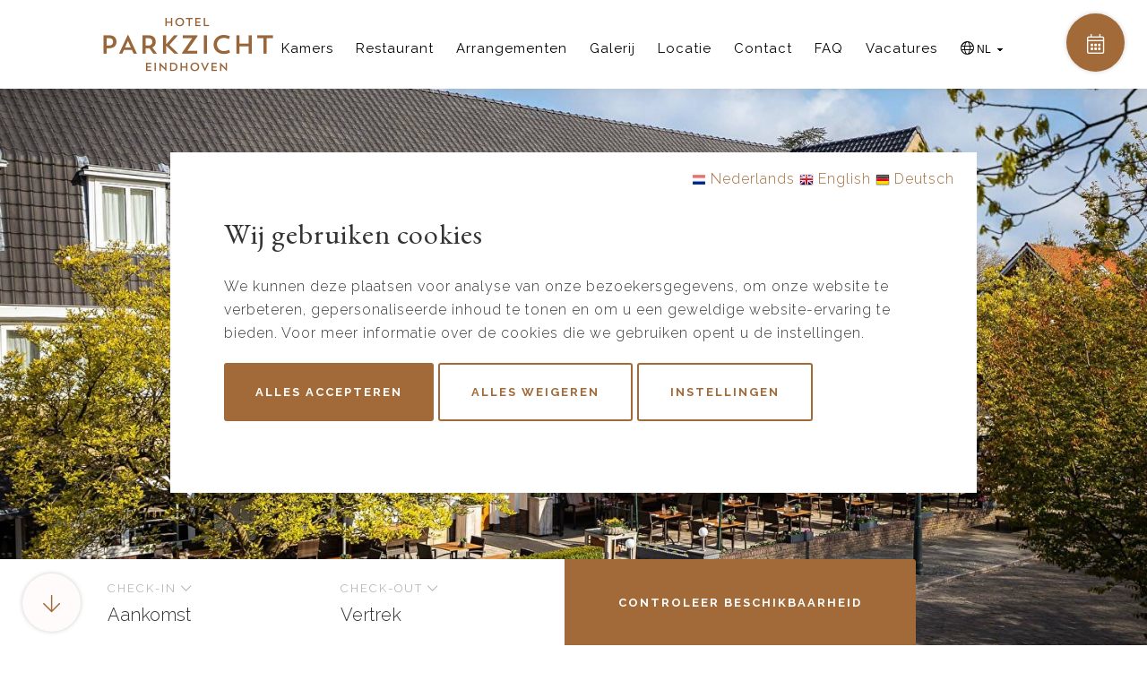

--- FILE ---
content_type: text/html; charset=UTF-8
request_url: https://www.hotelparkzicht.nl/
body_size: 9507
content:
<!DOCTYPE html>
<html lang="nl">
<head>
	<meta http-equiv="Content-Type" content="text/html; charset=UTF-8">
	<meta name="viewport" content="width=device-width, initial-scale=1.0" />
	<meta name="msvalidate.01" content="658370A7D98C4B9A37AD7ACDE062D54A" />

	<meta name="description" content="Op loopafstand van het centrum aan het Stadswandelpark ligt het monumentale Hotel Parkzicht Eindhoven. Ontdek het hotel en boek voor de beste prijs.">
	<meta name="robots" content="INDEX,FOLLOW">

	<title>Hotel Parkzicht Eindhoven | Officiële Website</title>

	<link rel="preload" href="webfonts/fa-brands-400.woff2" as="font" crossorigin />
	<link rel="preload" href="webfonts/fa-regular-400.woff2" as="font" crossorigin />
	<link rel="preload" href="webfonts/fa-solid-900.woff2" as="font" crossorigin />
	<link rel="preload" href="webfonts/fa-light-300.woff2" as="font" crossorigin />

	<link href="https://fonts.googleapis.com/css2?family=EB+Garamond:ital,wght@0,400;0,700;1,400;1,700&family=Raleway:ital,wght@0,300;0,400;0,500;0,700;1,400;1,700&display=swap" rel="stylesheet">

	<!-- Newsletter form css -->
	<link rel="stylesheet" href="https://sibforms.com/forms/end-form/build/sib-styles.css">
	<!-- END Newsletter form css -->

			<link rel="stylesheet" href="https://www.hotelparkzicht.nl/stylesheets/combined-9e502979205d26fdad56148c2860780f.css" />
			<link rel="icon" href="https://www.hotelparkzicht.nl/favicon-v2.ico" />

			<link rel="canonical" href="https://www.hotelparkzicht.nl/" />
			<link rel="alternate" hreflang="nl" href="https://www.hotelparkzicht.nl/" />
						<link rel="alternate" hreflang="en" href="https://www.hotelparkzicht.nl/en/" />
		<link rel="alternate" hreflang="de" href="https://www.hotelparkzicht.nl/de/" />
				<link rel="alternate" hreflang="x-default" href="https://www.hotelparkzicht.nl/en/" />
							<!-- Twitter Card data -->
	<meta name="twitter:card" content="Op loopafstand van het centrum aan het Stadswandelpark ligt het monumentale Hotel Parkzicht Eindhoven. Ontdek het hotel en boek voor de beste prijs.">
	<meta name="twitter:site" content="https://www.hotelparkzicht.nl/">
	<meta name="twitter:title" content="Hotel Parkzicht Eindhoven | Officiële Website">
	<meta name="twitter:description" content="Op loopafstand van het centrum aan het Stadswandelpark ligt het monumentale Hotel Parkzicht Eindhoven. Ontdek het hotel en boek voor de beste prijs.">
	<meta name="twitter:creator" content="Hotel Parkzicht">
	<!-- Twitter Summary card images must be at least 120x120px -->
	<meta name="twitter:image" content="https://www.hotelparkzicht.nl/images/og-image.jpg">

	<!-- Open Graph data -->
	<meta property="og:title" content="Hotel Parkzicht Eindhoven | Officiële Website" />
	<meta property="og:url" content="https://www.hotelparkzicht.nl/" />
	<!-- 1x1, smaller than 400 x 400 -->
	<meta property="og:image" content="https://www.hotelparkzicht.nl/images/og-image.jpg" />
	<meta property="og:description" content="Op loopafstand van het centrum aan het Stadswandelpark ligt het monumentale Hotel Parkzicht Eindhoven. Ontdek het hotel en boek voor de beste prijs." />
	<meta property="og:site_name" content="Hotel Parkzicht" />
	<script type="application/ld+json">
	{
		"@context": "https://schema.org",
		"@type": "Hotel",
		"image": "https://www.hotelparkzicht.nl/images/structured-image.jpg",
		"url": "https://www.hotelparkzicht.nl/",
		"address": {
			"@type": "PostalAddress",
			"streetAddress": "Alberdingk Thijmlaan 18, Eindhoven",
			"postalCode": "5615 EB",
			"addressCountry": "Nederland"
		},
		"name": "Hotel Parkzicht",
		"logo": "https://www.hotelparkzicht.nl/images/logo-hotel-parkzicht-bruin.png",
		"telephone": "+31 (0)40-2146640",
		"email": "reception@hotelparkzicht.nl"
	}
	</script>

	<script src="https://api.mews.com/distributor/distributor.min.js"></script>

		<!-- Google Tag Manager -->
	<script>(function(w,d,s,l,i){w[l]=w[l]||[];w[l].push({'gtm.start':
	new Date().getTime(),event:'gtm.js'});var f=d.getElementsByTagName(s)[0],
	j=d.createElement(s),dl=l!='dataLayer'?'&l='+l:'';j.async=true;j.src=
	'https://www.googletagmanager.com/gtm.js?id='+i+dl;f.parentNode.insertBefore(j,f);
	})(window,document,'script','dataLayer','GTM-M4KXSF3');</script>
	<!-- End Google Tag Manager -->
	</head>

<body class="index ">

		<!-- Google Tag Manager (noscript) -->
	<noscript><iframe src="https://www.googletagmanager.com/ns.html?id=GTM-M4KXSF3"
	height="0" width="0" style="display:none;visibility:hidden"></iframe></noscript>
	<!-- End Google Tag Manager (noscript) -->
	
	<div class="container" id="top">
		<div class="menu-button nav-buttons">
			<span class="nav-button-title"></span>
			<span class="fal fa-bars"></span>
		</div>
		<div class="book-button nav-buttons">
			<span class="nav-button-title"></span>
			<span class="fal fa-calendar-alt"></span>
		</div>
		<a href="#intro" class="smoothScroll scroll-button nav-buttons">
			<span class="nav-button-title"></span>
			<span class="fal fa-arrow-down"></span>
		</a>
			<nav class="top-nav">
			<div class="row">
				<div class="columns column12">
					<div class="text-nav">
						<a href="https://www.hotelparkzicht.nl/" class="logo logo-nav">
							<img src="https://www.hotelparkzicht.nl/images/logo-hotel-parkzicht-bruin.png" alt="Hotel Parkzicht" />
						</a>
						<ul class="main-nav">
												<li><a href="https://www.hotelparkzicht.nl/kamers">Kamers</a></li>
												<li><a href="https://www.hotelparkzicht.nl/restaurant">Restaurant</a></li>
												<li><a href="https://www.hotelparkzicht.nl/Arrangementen">Arrangementen</a></li>
												<li><a href="https://www.hotelparkzicht.nl/galerij">Galerij</a></li>
												<li><a href="https://www.hotelparkzicht.nl/locatie">Locatie</a></li>
												<li><a href="https://www.hotelparkzicht.nl/contact">Contact</a></li>
												<li><a href="https://www.hotelparkzicht.nl/faq">FAQ</a></li>
												<li><a href="https://www.hotelparkzicht.nl/vacatures">Vacatures</a></li>
												<li class="language-navigation">
								<i class="fal fa-globe"></i>
								<select class="lang-nav-sel" id="langNav">
																<option value="nl" data-url="https://www.hotelparkzicht.nl/"  selected>nl</option>
																<option value="en" data-url="https://www.hotelparkzicht.nl/en/" >en</option>
																<option value="de" data-url="https://www.hotelparkzicht.nl/de/" >de</option>
															</select>
							</li>
						</ul>
					</div>
					<div class="fullscreen-nav">
						<div class="menu-image" style="background-image: url(https://www.hotelparkzicht.nl/upload/heading/hotel-parkzicht-image-900x1300_1.jpg);">
						</div>
						<div class="menu-section">
							<div class="menu-close">
								<span class="fal fa-times"></span>
							</div>
							<div class="fullscreen-nav-footer">
								<ul class="main-nav">
																<li><a href="https://www.hotelparkzicht.nl/kamers">Kamers</a></li>
																<li><a href="https://www.hotelparkzicht.nl/restaurant">Restaurant</a></li>
																<li><a href="https://www.hotelparkzicht.nl/Arrangementen">Arrangementen</a></li>
																<li><a href="https://www.hotelparkzicht.nl/galerij">Galerij</a></li>
																<li><a href="https://www.hotelparkzicht.nl/locatie">Locatie</a></li>
																<li><a href="https://www.hotelparkzicht.nl/contact">Contact</a></li>
																<li><a href="https://www.hotelparkzicht.nl/faq">FAQ</a></li>
																<li><a href="https://www.hotelparkzicht.nl/vacatures">Vacatures</a></li>
															</ul>
								<div class="socials">
									<div class="lang-nav">
																		<a href="https://www.hotelparkzicht.nl/"  class="active"><img src="https://www.hotelparkzicht.nl/images/nl.png" loading="lazy"> Nederlands</a>
																		<a href="https://www.hotelparkzicht.nl/en/" ><img src="https://www.hotelparkzicht.nl/images/en.png" loading="lazy"> English</a>
																		<a href="https://www.hotelparkzicht.nl/de/" ><img src="https://www.hotelparkzicht.nl/images/de.png" loading="lazy"> Deutsch</a>
																	</div>
									<br>
																	<a href="https://www.facebook.com/parkzichteindhoven/" title="parkzichteindhoven/" target="_blank" rel="noopener noreferrer">
										<i class="fab fa-facebook"></i>
									</a>
																	<a href="https://instagram.com/parkzichteindhoven/" title="parkzichteindhoven/" target="_blank" rel="noopener noreferrer">
										<i class="fab fa-instagram"></i>
									</a>
																	<a href="https://www.linkedin.com/companies/hotel-&amp;-restaurant-parkzicht-eindhoven" title="hotel-&amp;-restaurant-parkzicht-eindhoven" target="_blank" rel="noopener noreferrer">
										<i class="fab fa-linkedin"></i>
									</a>
																	<a href="https://wa.me/message/CODOFS3IW2ZNJ1" title="WhatsApp" target="_blank" rel="noopener noreferrer" class="fab fa-whatsapp"></a>
								</div>
							</div>
						</div>
					</div>
				</div>
			</div>
		</nav>
		
				<header>
			<div class="slider">
				<ul class="slides">
																	<style>
						@media (max-width: 500px) {
							.slider .slider-image {
								background-image:url(https://www.hotelparkzicht.nl/upload/heading/home-600x700.jpg) !important;
							}
						}
					</style>
										<li data-image-src="https://www.hotelparkzicht.nl/upload/heading/home-1500x900.jpg" class="slider-image" data-parallax="scroll" data-speed="0.6">
									</li>
										</ul>
			</div>

			<div class="qr-panel">
				<div class="row">
					<div class="columns">
						<form action="" target="_blank" class="qr-form booking bookForm">
							<div class="qr-section">
							<label>Check-in <i class="fal fa-chevron-down"></i></label>
								<input type="text" placeholder="Aankomst" class="arrival" id="arrival">
							</div>
							<div class="qr-section">
								<label>Check-out <i class="fal fa-chevron-down"></i></label>
								<input type="text" placeholder="Vertrek" class="departure" id="departure">
							</div>
							<div class="qr-section">
								<input type="submit" class="button button-book" value="Controleer beschikbaarheid">
							</div>
						</form>
					</div>
				</div>
			</div>
		</header>
				

			<section class="main-content" id="intro">
			<div class="row">
				<div class="columns column6">
					<h1>Welkom in Hotel Parkzicht</h1>
					<p>Op slechts vijftien minuten lopen van het bruisende centrum, aan het prachtige Stadswandelpark en de rand van de groene Genneper Parken, ligt het monumentale Hotel Parkzicht Eindhoven. Ons sfeervolle 4-sterrenhotel biedt comfortabele kamers, betaalde parkeerplaatsen direct voor de deur, een 24/7 receptie en een populair bistrostijl Frans restaurant. Ons enthousiaste team staat klaar om je een warm welkom te geven.</p><p>We kijken ernaar uit je te verwelkomen bij Parkzicht!</p><p><strong>Team Parkzicht</strong></p>
				</div>
				<div class="columns column6">
					<img src="https://www.hotelparkzicht.nl/upload/heading/image-800x600_1.jpg" alt="Home" loading="lazy">
				</div>
			</div>
		</section>

		<section class="border">
			<hr>
		</section>

		<section class="USP">
			<div class="row align-center" data-aos="fade-up" data-aos-duration="1000">
							<div class="columns column4">
									<i class="fal fa-euro-sign"></i>
									<p>Bij directe boeking altijd goedkoper dan Booking.com</p>
				</div>
							<div class="columns column4">
									<i class="fal fa-parking"></i>
									<p>Betaald parkeren voor de deur</p>
				</div>
							<div class="columns column4">
									<i class="fal fa-tree-alt"></i>
					<i class="fal fa-building"></i>
									<p>In het groen naast het stadscentrum</p>
				</div>
						</div>
		</section>

		<section class="main-content room-section">
			<div class="row">
				<div class="columns column12 align-center">
					
				</div>
			</div>
			<div class="row rooms-index align-center" data-aos="fade-up" data-aos-duration="1000">
							<div class="columns column6">
					<a href="https://www.hotelparkzicht.nl/arrangementen/fall-get-away-in-bourgondisch-brabant">
						<img src="https://www.hotelparkzicht.nl/upload/images/summer-get-away-in-bourgondisch-brabant-600x400.jpg" alt="Fall get-away in bourgondisch Brabant" loading="lazy">
					</a>
					<div class="index-sameheight content">
						<h3><a href="https://www.hotelparkzicht.nl/arrangementen/fall-get-away-in-bourgondisch-brabant">Fall get-away in bourgondisch Brabant</a></h3>
						<p>Beleef de herfst in stijl met onze exclusieve lentedeal! Geniet voor van een onvergetelijk verblijf bij Hotel Parkzicht op loopafstand van het bruisende centrum van Eindhoven. </p><p> </p>
						<a href="https://www.hotelparkzicht.nl/arrangementen/fall-get-away-in-bourgondisch-brabant" class="button-arrow">Bekijk dit arrangement</a>
									<a href="#" target="_blank" rel="noopener noreferrer" data-packageID="24034" class="button button-cta">Boek dit arrangement</a>
									</div>
				</div>
							<div class="columns column6">
					<a href="https://www.hotelparkzicht.nl/arrangementen/theweekender">
						<img src="https://www.hotelparkzicht.nl/upload/images/zomer-arrangement-600x400.jpg" alt="The Weekender" loading="lazy">
					</a>
					<div class="index-sameheight content">
						<h3><a href="https://www.hotelparkzicht.nl/arrangementen/theweekender">The Weekender</a></h3>
						<p>Beleef een fijn weekend bij Hotel Parkzicht. Geniet van de groene omgeving met dit driedaagse arrangement te boeken tussen vrijdag en maandag en laat je verwennen met een uitgebreid ontbijt. Nu met een heerlijke fles zelf gebrouwen bier bij ontvangst op de kamer.</p><p>Ontvang 25% korting op je verblijf met ontbijt. Daarnaast is het mogelijk om met 25% korting een fiets te huren!</p>
						<a href="https://www.hotelparkzicht.nl/arrangementen/theweekender" class="button-arrow">Bekijk dit arrangement</a>
									<a href="#" target="_blank" rel="noopener noreferrer" data-packageID="23656" class="button button-cta">Boek dit arrangement</a>
									</div>
				</div>
							<div class="columns column6">
					<a href="https://www.hotelparkzicht.nl/arrangementen/sweetmondayarrangement">
						<img src="https://www.hotelparkzicht.nl/upload/images/sweet-monday-600x400_3.jpg" alt="Sweet Monday " loading="lazy">
					</a>
					<div class="index-sameheight content">
						<h3><a href="https://www.hotelparkzicht.nl/arrangementen/sweetmondayarrangement">Sweet Monday </a></h3>
						<p>Bewonder de prachtige lichtstad Eindhoven en kom na een heerlijke zondag helemaal tot rust in een van onze relaxte comfort kamers. Geniet de volgende dag na check-out vanaf 11:30 uur van een high tea in ons fijne restaurant, inclusief 25% korting op je overnachting.</p>
						<a href="https://www.hotelparkzicht.nl/arrangementen/sweetmondayarrangement" class="button-arrow">Bekijk dit arrangement</a>
									<a href="#" target="_blank" rel="noopener noreferrer" data-packageID="23655" class="button button-cta">Boek dit arrangement</a>
									</div>
				</div>
						</div>
			 <div class="row">
				<div class="columns column12 align-center">
					<a href="https://www.hotelparkzicht.nl/Arrangementen" class="button-arrow">Meer over onze arrangementen</a>
				</div>
			</div>
		</section>

		<section class="main-content package-section">
			<div class="row">
				<div class="columns column12 align-center">
					<h2>Ontdek het hotel</h2>
				</div>
			</div>
				<div class="row package-item">
				<div class="columns column6" data-aos="fade-left" data-aos-duration="1000">
					<img src="https://www.hotelparkzicht.nl/upload/heading/hotel-parkzicht-comfortable-kamers-400x300_1.jpg" alt="" loading="lazy">
				</div>
				<div class="columns column6">
					<div class="vertical-align" data-aos="fade-right" data-aos-duration="1000">
						<h3>Comfortabele kamers</h3>
						<p>Je vindt bij ons de volgende kamers: comfort kamer (met mogelijkheid tot driepersoonskamer), deluxe kamer en de appartementen. Op de kamerpagina kan je de verschillende kamertypes bekijken.</p><p><a class="button" href="kamers">Bekijk kamers</a></p>
					</div>
				</div>
			</div>
				<div class="row package-item">
				<div class="columns column6" data-aos="fade-right" data-aos-duration="1000">
					<img src="https://www.hotelparkzicht.nl/upload/heading/restaurant-thym-400x300.jpg" alt="" loading="lazy">
				</div>
				<div class="columns column6">
					<div class="vertical-align" data-aos="fade-left" data-aos-duration="1000">
						<h3>Restaurant Thym</h3>
						<p>Thym is dé plek in Eindhoven waar je altijd met een grote glimlach wordt ontvangen.</p><p>Voor elke persoonlijke of zakelijke gelegenheid ben je meer dan welkom. Van 's ochtends vroeg tot 's avonds laat, van verse croissants tot zeetong, van heerlijke koffie tot bourgondische wijnen.</p><p><a class="button" href="http://thym.nl" target="_blank" rel="noopener noreferrer">Bekijk restaurant Thym</a></p>
					</div>
				</div>
			</div>
			</section>

	
					<section class="main-content review-section">
			<div class="row">
				<div class="columns column12 align-center">
					<h2>Beoordelingen</h2>
				</div>
			</div>
			<div class="row">
				<div class="columns column12 review-slider">
					<ul class="slides">
										<li>
							<div class="review-slider-content">
								<p>“Het personeel was zeer vriendelijk en behulpzaam :)
Het ontbijt was heel gevarieerd met lekkere verse producten.”</p>
								<hr>
								<p><strong>Jurgen</strong> <span>2025-09-29</span>
									<span class="review-source">
										<img src="https://www.hotelparkzicht.nl/images/review-logo-bookingcom.png" alt="bookingcom" loading="lazy">
									</span>
								</p>
							</div>
						</li>
										<li>
							<div class="review-slider-content">
								<p>“Mooie plek, vriendelijk personeel, schone kamer en alles prima voor elkaar.”</p>
								<hr>
								<p><strong>W.</strong> <span>2025-07-20</span>
									<span class="review-source">
										<img src="https://www.hotelparkzicht.nl/images/review-logo-bookingcom.png" alt="bookingcom" loading="lazy">
									</span>
								</p>
							</div>
						</li>
										<li>
							<div class="review-slider-content">
								<p>“Leuk hotel, fijne kamers en mooie ligging. Zeker met een hond want er ligt een fijn park tegenover het hotel.”</p>
								<hr>
								<p><strong>Liane</strong> <span>2025-07-16</span>
									<span class="review-source">
										<img src="https://www.hotelparkzicht.nl/images/review-logo-bookingcom.png" alt="bookingcom" loading="lazy">
									</span>
								</p>
							</div>
						</li>
									</ul>
				</div>
			</div>
			<div class="row tripadvisor-row align-center">
				<div class="columns column12">
					<img src="https://www.hotelparkzicht.nl/images/badge-travellerschoice-2020.png" alt="Travellers Choice 2020" class="tripadvisor-badge" />
					<img src="https://www.hotelparkzicht.nl/images/green-key-goud.png" alt="Green Key Goud" class="greenkey-badge" />
					<img src="https://www.hotelparkzicht.nl/images/logo-quality-lodgings-black.png" alt="Quality lodgings" class="ql-badge" />
				</div>
			</div>
		</section>
			
			
				<section class="newsletter-section">
			<div class="row">
				<div class="columns column4">
					<h3>Het laatste Parkzicht nieuws?</h3>
					<p>Schrijf u in voor onze nieuwsbrief!</p>
				</div>
				<!-- Begin Brevo Form -->

				<!-- START - We recommend to place the below code where you want the form in your website html -->
				<div class="sib-form">
				<div id="sib-form-container" class="sib-form-container">
					<div id="error-message" class="sib-form-message-panel" style="font-size:16px; text-align:left; font-family:Helvetica, sans-serif; color:#661d1d; background-color:#ffeded; border-radius:3px; border-color:#ff4949;max-width:540px;">
					<div class="sib-form-message-panel__text sib-form-message-panel__text--center">
						<svg viewBox="0 0 512 512" class="sib-icon sib-notification__icon">
						<path d="M256 40c118.621 0 216 96.075 216 216 0 119.291-96.61 216-216 216-119.244 0-216-96.562-216-216 0-119.203 96.602-216 216-216m0-32C119.043 8 8 119.083 8 256c0 136.997 111.043 248 248 248s248-111.003 248-248C504 119.083 392.957 8 256 8zm-11.49 120h22.979c6.823 0 12.274 5.682 11.99 12.5l-7 168c-.268 6.428-5.556 11.5-11.99 11.5h-8.979c-6.433 0-11.722-5.073-11.99-11.5l-7-168c-.283-6.818 5.167-12.5 11.99-12.5zM256 340c-15.464 0-28 12.536-28 28s12.536 28 28 28 28-12.536 28-28-12.536-28-28-28z" />
						</svg>
						<span class="sib-form-message-panel__inner-text">
							Je inschrijving kon niet worden opgeslagen. Probeer het opnieuw.
						</span>
					</div>
					</div>
					<div></div>
					<div id="success-message" class="sib-form-message-panel" style="font-size:16px; text-align:left; font-family:Helvetica, sans-serif; color:#085229; background-color:#e7faf0; border-radius:3px; border-color:#13ce66;max-width:540px;">
					<div class="sib-form-message-panel__text sib-form-message-panel__text--center">
						<svg viewBox="0 0 512 512" class="sib-icon sib-notification__icon">
						<path d="M256 8C119.033 8 8 119.033 8 256s111.033 248 248 248 248-111.033 248-248S392.967 8 256 8zm0 464c-118.664 0-216-96.055-216-216 0-118.663 96.055-216 216-216 118.664 0 216 96.055 216 216 0 118.663-96.055 216-216 216zm141.63-274.961L217.15 376.071c-4.705 4.667-12.303 4.637-16.97-.068l-85.878-86.572c-4.667-4.705-4.637-12.303.068-16.97l8.52-8.451c4.705-4.667 12.303-4.637 16.97.068l68.976 69.533 163.441-162.13c4.705-4.667 12.303-4.637 16.97.068l8.451 8.52c4.668 4.705 4.637 12.303-.068 16.97z" />
						</svg>
						<span class="sib-form-message-panel__inner-text">
							Je inschrijving is gelukt!
						</span>
					</div>
					</div>
					<div></div>
					<div id="sib-container" class="sib-container--large sib-container--vertical">
					<form id="sib-form" method="POST" action="https://sibforms.com/serve/[base64]" data-type="subscription">
						<div style="padding: 8px 0;">
							<div class="sib-input sib-form-block">
								<div class="form__entry entry_block">
									<div class="form__label-row form__label-row--horizontal">
										<div class="entry__field">
											<input class="input " maxlength="200" type="text" id="FIRSTNAME" name="FIRSTNAME" autocomplete="off" placeholder="Voornaam" />
										</div>
									</div>
									<label class="entry__error entry__error--primary" style="font-size:16px; text-align:left; font-family:Helvetica, sans-serif; color:#661d1d; background-color:#ffeded; border-radius:3px; border-color:#ff4949;">
									</label>
								</div>
							</div>
						</div>
						<div style="padding: 8px 0;">
							<div class="sib-input sib-form-block">
								<div class="form__entry entry_block">
									<div class="form__label-row ">
										<div class="entry__field">
											<input class="input " type="text" id="EMAIL" name="EMAIL" autocomplete="off" placeholder="E-mailadres" data-required="true" required />
										</div>
									</div>
									<label class="entry__error entry__error--primary" style="font-size:16px; text-align:left; font-family:Helvetica, sans-serif; color:#661d1d; background-color:#ffeded; border-radius:3px; border-color:#ff4949;">
									</label>
								</div>
							</div>
						</div>
						<div style="padding: 8px 0;">
						<div class="sib-form-block" style="text-align: left">
							<button class="sib-form-block__button sib-form-block__button-with-loader button" form="sib-form" type="submit">
								<svg class="icon clickable__icon progress-indicator__icon sib-hide-loader-icon" viewBox="0 0 512 512">
									<path d="M460.116 373.846l-20.823-12.022c-5.541-3.199-7.54-10.159-4.663-15.874 30.137-59.886 28.343-131.652-5.386-189.946-33.641-58.394-94.896-95.833-161.827-99.676C261.028 55.961 256 50.751 256 44.352V20.309c0-6.904 5.808-12.337 12.703-11.982 83.556 4.306 160.163 50.864 202.11 123.677 42.063 72.696 44.079 162.316 6.031 236.832-3.14 6.148-10.75 8.461-16.728 5.01z" />
								</svg>
								Inschrijven
							</button>
							</div>
						</div>
						<input type="text" name="email_address_check" value="" class="input--hidden">
						<input type="hidden" name="locale" value="en">
					</form>
				</div>
			</div>
		</div>
<!-- END - We recommend to place the above code where you want the form in your website html -->

			</div>
		</section>
		
			<footer>
			<div class="row">
				<div class="columns column3">
					<img src="https://www.hotelparkzicht.nl/images/logo-hotel-parkzicht-white-full.png" class="footer-logo" alt="Hotel Parkzicht" />
				</div>
				<div class="columns column3">
					<p><strong>Hotel Parkzicht</strong><br><br>
					Alberdingk Thijmlaan 18<br>
					Eindhoven 5615 EB<br>
					Nederland</p>
					<div class="socials">
										<a href="https://www.facebook.com/parkzichteindhoven/" title="parkzichteindhoven/" target="_blank" rel="noopener noreferrer" class="fab fa-facebook"></a>
										<a href="https://instagram.com/parkzichteindhoven/" title="parkzichteindhoven/" target="_blank" rel="noopener noreferrer" class="fab fa-instagram"></a>
										<a href="https://www.linkedin.com/companies/hotel-&amp;-restaurant-parkzicht-eindhoven" title="hotel-&amp;-restaurant-parkzicht-eindhoven" target="_blank" rel="noopener noreferrer" class="fab fa-linkedin"></a>
										<a href="https://wa.me/message/CODOFS3IW2ZNJ1" title="WhatsApp" target="_blank" rel="noopener noreferrer" class="fab fa-whatsapp"></a>
					</div>
				</div>
				<div class="columns column3">
					<p><strong>Contact</strong><br><br>
					<a href="tel:0031402146640">+31 (0)40-2146640</a><br>
					<a href="mailto:reception@hotelparkzicht.nl">reception@hotelparkzicht.nl</a><br></p>
				</div>
				<div class="columns column3">
					<p><strong>Navigeer</strong><br><br>
									<a href="https://www.hotelparkzicht.nl/duurzaamheid" title="">Duurzaamheid</a><br/>
									<a href="https://www.hotelparkzicht.nl/reviews" title="">Reviews</a><br/>
									<a href="https://www.hotelparkzicht.nl/blog" title="">Blog</a><br/>
									<a href="https://www.hotelparkzicht.nl/faq" title="">FAQ</a><br/>
									<a href="https://www.hotelparkzicht.nl/privacy" title="">Privacy</a><br/>
									<a href="https://www.hotelparkzicht.nl/sitemap" title="">Sitemap</a><br/>
									<a href="https://www.hotelparkzicht.nl/vacatures" title="">Vacatures</a><br/>
									<a href="https://www.hotelparkzicht.nl/shop-bij-hotel-parkzicht-eindhoven" title="">Shop bij Hotel Parkzicht Eindhoven</a><br/>
									<a href="https://www.hotelparkzicht.nl/in-de-media" title="">In de media </a><br/>
									<a href="#" class="open-cookie-consent">Beheer cookies</a>
					</p>
				</div>
			</div>
			<div class="row author">
			<!--
				<div class="columns column6 align-left">
					<p>® 2019 Valletta, Inc. All rights reserved. </p>
				</div>
			-->
				<div class="columns column12 align-center">
					<p><a href="https://www.porterforhotels.com" target="_blank" rel="noopener noreferrer" title="Hotel Website by Porter">Hotel Website by: <img src="//www.porterforhotels.com/images/porter-beeldmerk-gold.png" loading="lazy" alt="" style="max-width: 20px; margin: 0 1px 0 2px;"> Porter</a></p>
				</div>
			</div>
		</footer>
	

	
<script>
var sentry = {key: '47e98174e256483f87dfe7d92b994282', projectID: '5393354'}
</script>

<!-- START - Brevo Form -->
<script>
window.REQUIRED_CODE_ERROR_MESSAGE = 'Please choose a country code';
window.LOCALE = 'en';
window.EMAIL_INVALID_MESSAGE = window.SMS_INVALID_MESSAGE = "De gegeven informatie is ongeldig. Probeer het opnieuw.";
window.REQUIRED_ERROR_MESSAGE = "Controleer of alles is ingevuld en probeer opnieuw ";
window.GENERIC_INVALID_MESSAGE = "De gegeven informatie is ongeldig. Probeer het opnieuw.";
window.translation = {
	common: {
		selectedList: '{quantity} list selected',
		selectedLists: '{quantity} lists selected',
		selectedOption: '{quantity} selected',
		selectedOptions: '{quantity} selected',
	}
};
var AUTOHIDE = Boolean(0);
</script>

<script defer src="https://sibforms.com/forms/end-form/build/main.js"></script>
<!-- End Brevo Form -->


<div id="cookie-consent" class="popup" style="display: none;">
	<div class="popup-row">
		<div class="popup-body">
			<div class="lang-nav">
				<div class="other-languages">
								<a href="https://www.hotelparkzicht.nl/">
						<img src="https://www.hotelparkzicht.nl/images/nl.png" alt="nl"/> Nederlands
					</a>
								<a href="https://www.hotelparkzicht.nl/en/">
						<img src="https://www.hotelparkzicht.nl/images/en.png" alt="en"/> English
					</a>
								<a href="https://www.hotelparkzicht.nl/de/">
						<img src="https://www.hotelparkzicht.nl/images/de.png" alt="de"/> Deutsch
					</a>
							</div>
			</div>
			<div id='cookie-consent-main'>
				<h3>Wij gebruiken cookies</h3>
				<div><p>We kunnen deze plaatsen voor analyse van onze bezoekersgegevens, om onze website te verbeteren, gepersonaliseerde inhoud te tonen en om u een geweldige website-ervaring te bieden. Voor meer informatie over de cookies die we gebruiken opent u de instellingen.</p></div>
				<button class="button button-cta" id="accept-all">
					Alles accepteren
				</button>
				<button class="button button-no-fill" id="decline-all">
					Alles weigeren
				</button>
				<button class="button button-no-fill" id="to-settings">
					Instellingen
				</button>
			</div>
			<div id="cookie-consent-settings" style="display: none;">
				<h3>Privacy instellingen</h3>
				<div class="consent-category">
					<input id="consent-necessary" type="checkbox" disabled checked />
					<h4>
						<label for="consent-necessary">Noodzakelijk</label>
					</h4>
					<div></div>
					<div class="category-content">
						<div><p>Deze cookies zijn vereist voor een goede functionaliteit van onze website en kunnen niet worden uitgeschakeld in ons systeem.</p></div>
					</div>
				</div>
				<div class="consent-category">
					<input id="consent-performance" type="checkbox" />
					<h4>
						<label for="consent-performance">Prestatie</label>
					</h4>
					<div></div>
					<div class="category-content">
						<div><p>We gebruiken deze cookies om statistische informatie over onze website te verstrekken - ze worden gebruikt voor prestatiemeting en verbetering.</p></div>
					</div>
				</div>
				<div class="consent-category">
					<input id="consent-functional" type="checkbox" />
					<h4>
						<label for="consent-functional">Functioneel</label>
					</h4>
					<div></div>
					<div class="category-content">
						<div><p>We gebruiken deze cookies om de functionaliteit te verbeteren en personalisatie mogelijk te maken, zoals live chats, video's en het gebruik van sociale media.</p></div>
					</div>
				</div>
				<div class="consent-category">
					<input id="consent-advertising" type="checkbox" />
					<h4>
						<label for="consent-advertising">Advertenties</label>
					</h4>
					<div></div>
					<div class="category-content">
						<div><p>Deze cookies worden via onze site geplaatst door onze advertentiepartners.</p></div>
					</div>
				</div>
				<button class="button button-cta" id="update-consent">
					Opslaan
				</button>
				<button class="button button-no-fill" id="to-consent">
					Terug
				</button>
			</div>
		</div>
	</div>
	<div class="popup-background"></div>
</div>


<script>document.body.className += ' fade-out';</script>

<script src="https://www.hotelparkzicht.nl/scripts/combined-7340c8399fc5efd6aa9f426ca0089046.js" type="text/javascript"></script>

</body>
</html>
